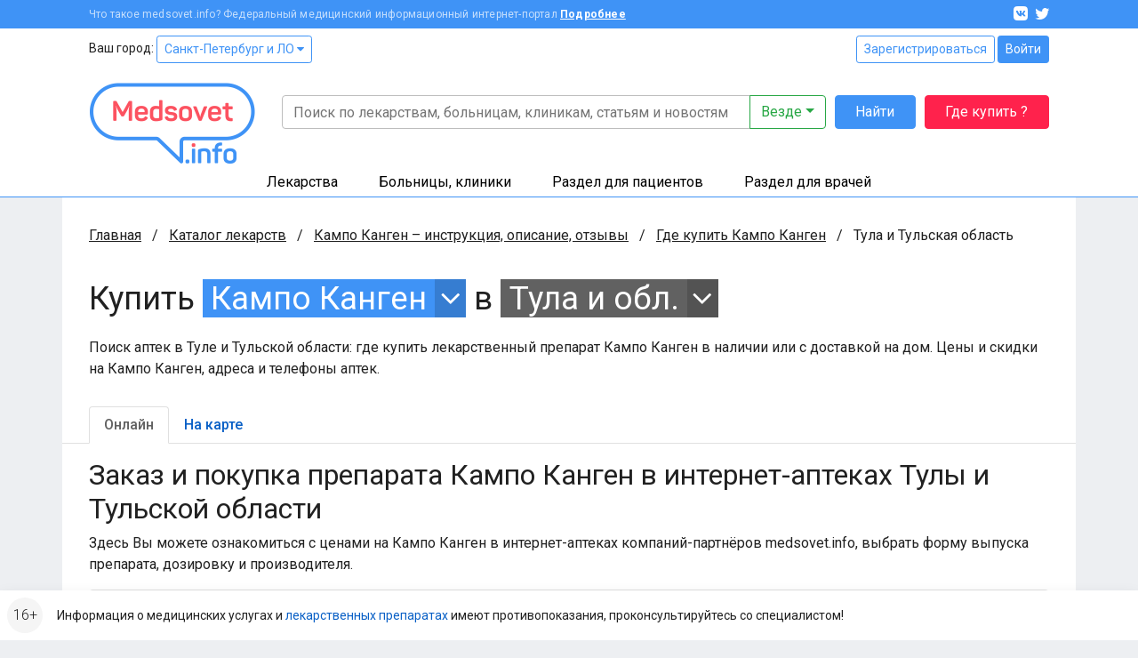

--- FILE ---
content_type: text/html; charset=UTF-8
request_url: https://www.medsovet.info/tula/herb-buy/33192
body_size: 12739
content:
<!DOCTYPE html>
<html lang="ru">
<head>
	<meta charset="utf-8">
	<meta http-equiv="X-UA-Compatible" content="IE=edge">
	<meta name="viewport" content="width=device-width, initial-scale=1, shrink-to-fit=no">
	<meta name="csrf-token" id="csrf" content="MyN1CIBL1gceRuAIfk0EPotIegRlOHcmhtN0szPP">
	<meta name="theme-color" content="#3f93f6">
	<title>Где купить Кампо Канген в аптеках Тулы и Тульской области в интернете онлайн, цена</title>
	<meta property="og:title" content="Где купить Кампо Канген в аптеках Тулы и Тульской области в интернете онлайн, цена">
			<meta name="description" content="Поиск аптек в Туле и Тульской области: где купить лекарственный препарат Кампо Канген в наличии или с доставкой на дом. Цены и скидки на Кампо Канген, адреса и телефоны аптек.">
		<meta property="og:description" content="Поиск аптек в Туле и Тульской области: где купить лекарственный препарат Кампо Канген в наличии или с доставкой на дом. Цены и скидки на Кампо Канген, адреса и телефоны аптек.">
		<meta property="og:image" content="https://clinics.medsovet.info/img/logo.png">
			<meta property="og:url" content="https://www.medsovet.info/tula/herb-buy/33192">
		<meta property="og:type" content="website">
	<meta property="og:site_name" content="Medsovet.info" />
	<meta property="og:locale" content="ru_RU" />
			
	<link rel="preconnect" href="https://mdapp.ru">
	<link rel="preconnect" href="https://www.googletagmanager.com">
	<link rel="preconnect" href="https://www.google-analytics.com">
	<link rel="preconnect" href="https://yastatic.net">
	<link rel="preconnect" href="https://mc.yandex.ru">
	<link rel="preconnect" href="https://an.yandex.ru">
	<link rel="preconnect" href="https://avatars.mds.yandex.net">
    <link rel="preconnect" href="https://fonts.googleapis.com">
    <link rel="preconnect" href="https://fonts.gstatic.com" crossorigin>

	<link rel="icon" type="image/png" href="https://clinics.medsovet.info/storage/favicon-16.png" sizes="16x16">
	<link rel="icon" type="image/png" href="https://clinics.medsovet.info/storage/favicon-32.png" sizes="32x32">
	<link rel="icon" type="image/png" href="https://clinics.medsovet.info/storage/favicon-96.png" sizes="96x96">
	<link rel="icon" type="image/png" href="https://clinics.medsovet.info/storage/favicon-128.png" sizes="128x128">
	<link rel="icon" type="image/png" href="https://clinics.medsovet.info/storage/favicon-192.png" sizes="192x192">
	<link rel="icon" href="https://clinics.medsovet.info/favicon.svg" type="image/svg+xml">

	<link rel="manifest" href="https://www.medsovet.info/manifest.json">

    <link href="https://fonts.googleapis.com/css2?family=Roboto:wght@300;400;500;700&display=swap" rel="stylesheet">
    <link href="https://clinics.medsovet.info/css/app.css?h=faba7b3f1f" rel="stylesheet">
    <link href="https://clinics.medsovet.info/css/app.sm.css?h=bcc1e1250b" rel="stylesheet" media="screen and (min-width: 576px)">
    <link href="https://clinics.medsovet.info/css/app.md.css?h=1fbf3d8347" rel="stylesheet" media="screen and (min-width: 768px)">
    <link href="https://clinics.medsovet.info/css/app.lg.css?h=3289d5ae62" rel="stylesheet" media="screen and (min-width: 992px)">
    <link href="https://clinics.medsovet.info/css/app.xl.css?h=194127782d" rel="stylesheet" media="screen and (min-width: 1200px)">
    <link href="https://clinics.medsovet.info/css/app.xxl.css?h=1233c86603" rel="stylesheet" media="screen and (min-width: 1400px)">
    <link href="https://clinics.medsovet.info/css/app.print.css?h=4c909ef824" rel="stylesheet" media="print">

    <link href="https://clinics.medsovet.info/css/vendor.css?h=f81ceaa940" rel="stylesheet" media="all">
	
	

    
</head>
	<body class="body">
	
	
			<script async src="https://www.googletagmanager.com/gtag/js?id=UA-35951298-1"></script>
<script>
	window.dataLayer = window.dataLayer || [];
	function gtag(){dataLayer.push(arguments);}
	gtag('js', new Date());

    
	gtag('config', 'UA-35951298-1', {"region":2});
    </script>


<script type="text/javascript" >
	window.dataLayer = window.dataLayer || [];
    (function(m,e,t,r,i,k,a){m[i]=m[i]||function(){(m[i].a=m[i].a||[]).push(arguments)};m[i].l=1*new Date();k=e.createElement(t),a=e.getElementsByTagName(t)[0],k.async=1,k.src=r,a.parentNode.insertBefore(k,a)})(window, document, "script", "https://mc.yandex.ru/metrika/tag.js", "ym");ym(8134843, "init", {"clickmap":true,"trackLinks":true,"accurateTrackBounce":true,"ecommerce":true,"params":{"geo":1480},"userParams":[]});
</script>
<noscript><div><img src="https://mc.yandex.ru/watch/8134843" style="position:absolute; left:-9999px;" alt="" /></div></noscript>

	
	
                        


	

    <div class="mheader">
    <div class="mheader__top container">
        <div class="mheader__inner">
            <div class="mheader__logo">
                <a href="https://www.medsovet.info">
                    <svg viewBox="0 0 130 16" width="130" height="16">
                        <path id="logo" d="M13.5.6c.5 0 .7.2.7.7V15c0 .5-.2.7-.7.7h-1.1c-.5 0-.7-.2-.7-.7V8.5c0-1.3.2-2.7.5-4.2H12c-.4 1.2-1 2.5-1.7 3.9l-2.1 3.7c-.2.3-.5.5-.8.5h-.7c-.4 0-.6-.1-.8-.5L3.8 8.1C3.1 7 2.6 5.7 2.2 4.3H2c.3 1.4.4 2.9.4 4.2V15c0 .5-.2.7-.7.7h-1c-.5 0-.7-.2-.7-.7V1.4C0 .9.2.7.7.7h.9c.6 0 .8.1 1 .6L7 9.2l4.4-7.9c.3-.5.4-.6 1-.6h1.1zM16.4 9c0-3 1.7-4.6 4.9-4.6s4.9 1.8 4.9 4.4v1.3c0 .6-.3.9-1 .9h-6.4v.8c0 1.4.9 2.1 2.4 2.1 1.2 0 2-.4 2.5-1.1.3-.5.6-.5 1.1-.3l.7.4c.5.2.6.6.3 1.1-.8 1.4-2.3 2-4.6 2-3.3 0-4.9-1.8-4.9-4.5V9zm7.3-.4c0-1.4-.8-2.2-2.4-2.2-1.6 0-2.5.8-2.5 2.2v.5h4.9v-.5zm4.1.2c0-2.9 1.5-4.4 4.4-4.4.7 0 1.5.1 2.5.3v-4c0-.5.1-.7.6-.7h1.2c.5 0 .7.2.7.7v13.5c0 .7-.2.9-.8 1.2-1.2.4-2.5.7-4 .7-3.1 0-4.6-1.4-4.6-4.3v-3zm6.9-1.9c-.8-.2-1.5-.3-2.1-.3-1.6 0-2.4.7-2.4 2.2v2.8c0 1.4.8 2.1 2.4 2.1.7 0 1.4-.1 1.9-.2.1 0 .2-.1.2-.2V6.9zm9.1-2.5c2.3 0 3.8.8 4.5 2.3.2.4.1.7-.3 1L47 8c-.5.2-.6.1-.9-.3-.4-.7-1.1-1.1-2.3-1.1-1.3 0-2 .4-2 1.1 0 .9.6 1.1 2.5 1.3 2.9.3 4.3 1 4.3 3.4 0 2.1-1.6 3.5-4.6 3.5-2.5 0-4.1-.8-4.7-2.6-.2-.4 0-.7.4-.9l1-.3c.4-.2.7-.1.9.4.3.8 1.1 1.2 2.4 1.2 1.5 0 2.2-.4 2.2-1.2 0-.9-.7-1.2-2.5-1.4-1-.1-1.6-.2-2.4-.5-.4-.1-.7-.3-1-.6-.5-.4-.9-1.3-.9-2.3 0-2 1.5-3.3 4.4-3.3zm6.1 4.2c0-2.6 1.8-4.2 4.9-4.2 3.1 0 4.9 1.6 4.9 4.2v3.1c0 2.6-1.8 4.2-4.9 4.2-3.1 0-4.9-1.6-4.9-4.2V8.6zm7.3 0c0-1.3-.9-2-2.4-2s-2.4.7-2.4 2v3.1c0 1.3.9 2 2.4 2s2.4-.7 2.4-2V8.6zm13.1-3.9c.7 0 .8.1.5.7L67 15.1c-.1.4-.4.6-.9.6h-.7c-.4 0-.7-.2-.9-.6l-3.9-9.6c-.2-.6-.1-.8.5-.8h.9c.8 0 1 .1 1.2.7l2 5.1c.3.8.5 1.7.6 2.1v.2h.1s.3-1.3.6-2.2l1.9-5.1c.2-.5.4-.7 1.2-.7h.7zM71.7 9c0-3 1.7-4.6 4.9-4.6s4.9 1.8 4.9 4.4v1.3c0 .6-.3.9-1 .9h-6.4v.8c0 1.4.9 2.1 2.4 2.1 1.2 0 2-.4 2.5-1.1.3-.5.6-.5 1.1-.3l.7.4c.5.2.6.6.3 1.1-.8 1.4-2.3 2-4.6 2-3.3 0-4.9-1.8-4.9-4.5V9zm7.3-.4c0-1.4-.8-2.2-2.4-2.2-1.6 0-2.5.8-2.5 2.2v.5H79v-.5zm7.2-6.4c.5 0 .7.1.7.6v1.9h2.4c.5 0 .7.1.7.6v1c0 .5-.2.7-.7.7h-2.4v4.3c0 1 .2 1.7.5 2 .3.3 1 .5 1.9.5.5 0 .7.1.7.7v1c0 .5-.2.7-.7.7-1.8.1-3-.3-3.7-.9-.7-.7-1.1-1.9-1.1-3.7V7H83c-.5 0-.6-.2-.6-.7v-1c0-.5.1-.6.6-.6h1.5V2.8c0-.5.2-.6.7-.6h1zm6.6 10.7c1 0 1.4.3 1.4 1.4v.2c0 1-.3 1.4-1.4 1.4h-.1c-1 0-1.4-.3-1.4-1.4v-.2c0-1 .3-1.4 1.4-1.4h.1zM97.7.6c1 0 1.3.3 1.3 1.3v.2c0 1-.3 1.3-1.3 1.3h-.1c-1 0-1.3-.3-1.3-1.3v-.2c0-1 .3-1.3 1.3-1.3h.1zm.5 4.1c.5 0 .7.1.7.6V15c0 .5-.2.7-.7.7H97c-.5 0-.6-.2-.6-.7V5.3c0-.5.1-.6.6-.6h1.2zm8-.3c3 0 4.4 1.5 4.4 4.3V15c0 .5-.2.7-.7.7h-1.2c-.5 0-.6-.2-.6-.7V8.7c0-1.4-.8-2.1-2.3-2.1-.7 0-1.4.1-2 .3-.1 0-.1.1-.1.2V15c0 .5-.1.7-.6.7h-1.2c-.5 0-.7-.2-.7-.7V6.3c0-.7.1-.9.8-1.2 1.3-.5 2.6-.7 4.2-.7zM118.7 0c.5 0 .7.2.7.7v.9c0 .5-.2.7-.7.7-1.8 0-2.4.6-2.4 2.2v.2h2.4c.5 0 .6.1.6.6v1c0 .5-.1.7-.6.7h-2.4v8c0 .5-.1.7-.7.7h-1.1c-.5 0-.7-.2-.7-.7V7h-1.3c-.5 0-.6-.2-.6-.7v-1c0-.5.1-.6.6-.6h1.3v-.2c0-2.9 1.5-4.4 4.6-4.5h.3zm1.6 8.6c0-2.6 1.8-4.2 4.9-4.2 3.1 0 4.9 1.6 4.9 4.2v3.1c0 2.6-1.8 4.2-4.9 4.2-3.1 0-4.9-1.6-4.9-4.2V8.6zm7.2 0c0-1.3-.9-2-2.4-2s-2.4.7-2.4 2v3.1c0 1.3.9 2 2.4 2s2.4-.7 2.4-2V8.6z"/>
                    </svg>
                </a>
            </div>
            <div class="mheader__category"></div>
            <div class="mheader__burger">
                
                <button  data-toggle="modal" data-target="#mobile_nav"><i></i></button>
            </div>
        </div>
    </div>
    <div class="header-mobile-search container">
        <form autocomplete="off" action="https://www.medsovet.info/globalsearch" method="get" id="mobile_search" enctype="text/plain">
            <input type="search" name="query" class="header-mobile-search_input" placeholder="Поиск по сайту" value="" id="mobileSearchFocus">
            <button type="submit"></button>
        </form>

    </div>
    <div class="header-mobile-search_result"></div>

</div>

<div class="modal fade right" tabindex="-1" role="dialog" aria-hidden="true" id="mobile_nav">
	<div class="modal-dialog" role="document">
		<div class="modal-content rounded-0 border-0">
			<div class="modal-header align-items-center">
				<a href="//www.medsovet.info"><div class="mlogo m-0"></div></a>
				<button type="button" class="close p-2" data-dismiss="modal" aria-label="Close">
					<i class="icon icon-x icon-x1"></i>
				</button>
			</div>
			<div class="modal-header">
				<div class="flex-grow-1">
											<div class="form-row">
							<div class="col"><a href="https://www.medsovet.info/login" class="btn btn-outline-blue btn-sm btn-block">Войти</a></div>
							<div class="col"><a href="https://www.medsovet.info/registration" class="btn btn-outline-blue btn-sm btn-block">Регистрация</a></div>
						</div>
														</div>
			</div>
			<div class="modal-body">

				<ul class="nav-tree mb-3" role="navigation">
					<li>
						<a href="#mob_hn_herb" class="nav-tree__collapse collapsed" role="button" data-toggle="collapse" aria-expanded="false" aria-controls="mob_hn_herb">Лекарства</a>
						<ul class="collapse" id="mob_hn_herb">
							<li><a class="nav-tree__link" href="https://www.medsovet.info/herb_list" rel="nofollow">Поиск лекарств</a></li>
							<li><a class="nav-tree__link" href="https://www.medsovet.info/spb/herb-buy">Купить лекарства</a></li>
							<li><a class="nav-tree__link" href="https://www.medsovet.info/herb_list/biologicheski-aktivnyye-dobavki">Бады</a></li>
							<li><a class="nav-tree__link" href="https://www.medsovet.info/herb_list/fitopreparaty">Фитопрепараты</a></li>
							<li><a class="nav-tree__link" href="https://www.medsovet.info/herb_list/other-items">Прочие товары</a></li>
						</ul>
					</li>
					<li>
						<a href="#mob_hn_clinics" class="nav-tree__collapse collapsed" role="button" data-toggle="collapse" aria-expanded="false" aria-controls="mob_hn_clinics">Больницы, клиники</a>
						<ul class="collapse" id="mob_hn_clinics">
							<li><a class="nav-tree__link" href="https://clinics.medsovet.info/spb" rel="nofollow">Главная страница раздела</a></li>
							<li><a class="nav-tree__link" href="https://clinics.medsovet.info">Все регионы</a></li>
							<li><a class="nav-tree__link" href="https://clinics.medsovet.info/akcii-klinik">Акции клиник</a></li>
							<li><a class="nav-tree__link" rel="nofollow" href="https://clinics.medsovet.info/spb/map">Клиники на карте</a></li>
							<li><a class="nav-tree__link" href="https://www.medsovet.info/3d">3D-туры</a></li>
							
						</ul>
					</li>
					<li>
						<a class="nav-tree__collapse collapsed" href="#mob_hn_patients" role="button" data-toggle="collapse" aria-expanded="false" aria-controls="mob_hn_patients">Раздел для пациентов</a>
						<ul class="collapse" id="mob_hn_patients">
							<li><a class="nav-tree__link" href="https://www.medsovet.info/patientspage" rel="nofollow">Главная страница раздела</a></li>
							<li><a class="nav-tree__link" href="https://www.medsovet.info/doctor_list">Врачи</a></li>
							<li><a class="nav-tree__link" href="https://www.medsovet.info/forum/board_159">Консультации</a></li>
							<li><a class="nav-tree__link" href="https://www.medsovet.info/sickness_list">Болезни</a></li>
							<li><a class="nav-tree__link" href="https://www.medsovet.info/news">Новости</a></li>
							<li><a class="nav-tree__link" href="https://www.medsovet.info/articles">Статьи</a></li>
							<li><a class="nav-tree__link" href="https://www.medsovet.info/forum">Форум</a></li>
						</ul>
					</li>
					<li>
						<a class="nav-tree__collapse collapsed" href="#mob_hn_doc" role="button" data-toggle="collapse" aria-expanded="false" aria-controls="mob_hn_doc">Раздел для врачей</a>
						<ul class="collapse" id="mob_hn_doc">
							<li><a class="nav-tree__link" href="https://www.medsovet.info/doctorspage" rel="nofollow">Главная страница раздела</a></li>
							<li><a class="nav-tree__link" href="https://www.medsovet.info/obuchenie">Обучение</a></li>
							<li><a class="nav-tree__link" href="https://www.medsovet.info/conference">Календарь конференций</a></li>
							<li><a class="nav-tree__link" href="https://www.medsovet.info/auth/login" rel="nofollow">Личный кабинет</a></li>
							<li><a class="nav-tree__link" href="https://www.medsovet.info/herb_list" rel="nofollow">Лекарства и МНН</a></li>
							<li><a class="nav-tree__link" href="https://www.medsovet.info/sickness_list" rel="nofollow">МКБ-10</a></li>
							<li><a class="nav-tree__link" href="https://www.medsovet.info/news/doctors" title="Новости для врачей">Новости</a></li>
							<li><a class="nav-tree__link" href="https://www.medsovet.info/articles/doctors" title="Статьи для врачей">Статьи</a></li>
							<li><a class="nav-tree__link" href="https://www.medsovet.info/rabota">Работа</a></li>
							<li><a class="nav-tree__link" href="https://www.medsovet.info/association_list">Ассоциации</a></li>
							<li><a class="nav-tree__link" href="https://www.medsovet.info/forum/board_65575" rel="nofollow">Закрытый форум</a></li>
						</ul>
					</li>
						
				</ul>

				<div class="alert alert-light small"> Информация о медицинских услугах и <a href="https://www.medsovet.info/herb_list" rel="nofollow">лекарственных препаратах</a> имеют <a href="https://www.medsovet.info/herb_list" rel="nofollow">противопоказания, проконсультируйтесь со специалистом!</a> </div>

				<div class="p-3 text-white bg-pink rounded d-flex flex-column justify-content-center">
					
					
					
					
					<b class="text-uppercase text-center pb-2">ГДЕ КУПИТЬ ЛЕКАРСТВО?</b>
					<a href="https://www.medsovet.info/herb-buy" class="btn btn-outline-while"
					   onclick="yaCounter8134843.params({ btn: { header_herb_buy:'mob'}})">Узнать подробнее</a>

				</div>

			</div>
		</div>
	</div>
	
</div><div class="modal fade" tabindex="-1" role="dialog" aria-hidden="true" id="mobileSearch">
	<div class="modal-dialog" role="document">
		<div class="modal-content rounded-0 border-0">
            <div class="modal-header align-items-center">
                <span class="modal-title font-weight-bold text-uppercase h5">Поиск по сайту</span>
                <button type="button" class="close p-2" data-dismiss="modal" aria-label="Close">
                    <i class="icon icon-x icon-x1"></i>
                </button>
            </div>
            <form autocomplete="off" action="https://www.medsovet.info/globalsearch" method="get" enctype="text/plain" class="modal-header position-sticky bg-white" style="top: 0; z-index: 1">
                <input type="hidden" name="_token" value="MyN1CIBL1gceRuAIfk0EPotIegRlOHcmhtN0szPP">                <input type="search" name="query" class="form-control" placeholder="Поиск по сайту" id="mobileSearchInput">
            </form>
			<div class="modal-body mobile-search-result"></div>
		</div>
	</div>
</div>
<header class="header">
    <div class="topbar">
        <div class="container">
            <div class="topbar__inn">
                <div class="topbar__text">
                    <span>Что такое medsovet.info? Федеральный медицинский информационный интернет-портал</span> <a href="https://www.medsovet.info/about">Подробнее</a>
                </div>
                <div class="topbar__soc">
                    <a href="https://vk.com/medsovet"><i class="icon-vk"></i></a>
                    
                    <a href="https://instagram.com/Medsovet.info"><i class="icon-twitter"></i></a>
                </div>
            </div>
        </div>
    </div>
    <div class="header__inn">
        <div class="container header__top--container">
            <div class="header__top row">
                <div class="col">
                    Ваш город: <a class="btn btn-sm btn-outline-primary" id="change_city" href="#">Санкт-Петербург и ЛО
 <i class="fa fa-caret-down"></i></a>
                </div>
                <div class="col-auto">
                    						<div class="">
							<a href="https://www.medsovet.info/registration" class="btn btn-sm btn-outline-primary">Зарегистрироваться</a>
							<a href="https://www.medsovet.info/login" class="btn btn-sm btn-primary">Войти</a>
						</div>

                                    </div>
            </div>
            <div class="header__bottom">
                <div class="header__logo">
                    <a href="https://www.medsovet.info">
                        <div class="logo"> <img src="https://clinics.medsovet.info/img/logo.png"> </div>
                    </a>
                </div>
                <div class="header__main">
                    <div class="header__search" id="global-search">
                        <div class="header__search-input">
                            <form action="https://www.medsovet.info/globalsearch" method="get" class="position-relative" id="global_search" enctype="text/plain">
                                <div class="input-group">
                                    <input type="text" class="form-control" name="query" autocomplete="off" placeholder="Поиск по лекарствам, больницам, клиникам, статьям и новостям" value="">

                                    <div class="input-group-append">
                                        <button type="button" class="btn btn-outline-success dropdown-toggle" data-toggle="dropdown" aria-haspopup="true" aria-expanded="false">
                                            Везде
                                        </button>
                                        <div class="dropdown-menu dropdown-menu-right p-3">
                                            <div class="custom-controls-stacked">

                                                                                                    <div class="custom-control custom-radio">
                                                        <input type="radio" id="search_type_0" name="type" class="custom-control-input" value="0" checked>
                                                        <label class="custom-control-label" for="search_type_0">Везде</label>
                                                    </div>
                                                                                                    <div class="custom-control custom-radio">
                                                        <input type="radio" id="search_type_1" name="type" class="custom-control-input" value="1" >
                                                        <label class="custom-control-label" for="search_type_1">По мед. учреждениям</label>
                                                    </div>
                                                                                                    <div class="custom-control custom-radio">
                                                        <input type="radio" id="search_type_2" name="type" class="custom-control-input" value="2" >
                                                        <label class="custom-control-label" for="search_type_2">По МНН</label>
                                                    </div>
                                                                                                    <div class="custom-control custom-radio">
                                                        <input type="radio" id="search_type_3" name="type" class="custom-control-input" value="3" >
                                                        <label class="custom-control-label" for="search_type_3">По лекарствам</label>
                                                    </div>
                                                                                                    <div class="custom-control custom-radio">
                                                        <input type="radio" id="search_type_4" name="type" class="custom-control-input" value="4" >
                                                        <label class="custom-control-label" for="search_type_4">По новостям</label>
                                                    </div>
                                                                                                    <div class="custom-control custom-radio">
                                                        <input type="radio" id="search_type_5" name="type" class="custom-control-input" value="5" >
                                                        <label class="custom-control-label" for="search_type_5">По статьям</label>
                                                    </div>
                                                                                                    <div class="custom-control custom-radio">
                                                        <input type="radio" id="search_type_6" name="type" class="custom-control-input" value="6" >
                                                        <label class="custom-control-label" for="search_type_6">По болезням</label>
                                                    </div>
                                                                                                    <div class="custom-control custom-radio">
                                                        <input type="radio" id="search_type_7" name="type" class="custom-control-input" value="7" >
                                                        <label class="custom-control-label" for="search_type_7">По врачам</label>
                                                    </div>
                                                                                                    <div class="custom-control custom-radio">
                                                        <input type="radio" id="search_type_9" name="type" class="custom-control-input" value="9" >
                                                        <label class="custom-control-label" for="search_type_9">По форуму</label>
                                                    </div>
                                                                                            </div>
                                        </div>
                                    </div>
                                </div>
                                <div class="position-relative">
                                    <div class="header__search-result shadow">

                                    </div>
                                </div>
                            </form>
                        </div>
                        <div class="header__search-btn">
                            <button class="btn btn-primary" type="submit" form="global_search">Найти</button>
                        </div>
                        <div class="header__search-btn hidden-md">
                            
                               
                                
                            <a href="https://www.medsovet.info/herb-buy" onclick="yaCounter8134843.params({ btn: { header_herb_buy:'mob'}})" class="btn btn-red">Где купить ?</a>
                        </div>
                    </div>
                    
                </div>
            </div>
        </div>
        <div class="header__catalog">
            <div class="catalog">
                <div class="container">
                    <ul>
                        <li class="catalog__herb" data="ms-herb">
                            <div data="herb" class="catalog__block">
                                <a href="https://www.medsovet.info/herb_list">Лекарства</a>
                            </div>
                            <div class="catalog__sub">
                                <div class="catalog__sub-inn">
                                    <div class="row">
                                        <div class="catalog__dib col-12 col-xl-6">
                                            <ul class="catalog__listill">
                                                <li>
                                                    <a href="https://www.medsovet.info/herb_list" rel="nofollow">
                                                        <div class="catalog__listill-icon"> <span class="picon picon-pills"></span> </div>
                                                        <div class="catalog__listill-text">Поиск по лекарствам</div>
                                                    </a>
                                                </li>
                                                <li>
                                                    <a href="https://www.medsovet.info/herb_list#mnn">
                                                        <div class="catalog__listill-icon"> <span class="picon picon-loupe"></span> </div>
                                                        <div class="catalog__listill-text">Поиск по МНН</div>
                                                    </a>
                                                </li>
                                                <li>
                                                    <a href="https://www.medsovet.info/spb/herb-buy" rel="nofollow">
                                                        <div class="catalog__listill-icon"> <span class="picon picon-location"></span> </div>
                                                        <div class="catalog__listill-text">Найти аптеку</div>
                                                    </a>
                                                </li>
                                            </ul>
                                        </div>
                                        <div class="col-12 col-xl-6">
                                            <div class="catalog__list">
                                                <ul>
                                                    <li><a href="https://www.medsovet.info/herb_list" rel="nofollow">Главная страница раздела</a></li>
                                                    <li><a href="https://www.medsovet.info/herb_list" rel="nofollow">Мед. оборудование</a></li>
                                                    <li><a href="https://www.medsovet.info/herb_list/biologicheski-aktivnyye-dobavki">Бады</a></li>
                                                </ul>
                                                <ul>
                                                    <li><a href="https://www.medsovet.info/herb_list/fitopreparaty">Фитопрепараты</a></li>
                                                    <li><a href="https://www.medsovet.info/herb_list/other-items">Прочие товары</a></li>
                                                </ul>
                                            </div>
                                        </div>
                                    </div>
                                </div>
                            </div>
                        </li>
                        <li class="catalog__hosp " data="ms-hosp">
                            <div data="hosp" class="catalog__block"><a href="https://clinics.medsovet.info/spb">Больницы, клиники</a> </div>
                            <div class="catalog__sub">
                                <div class="catalog__sub-inn">
                                    <div class="row">
                                        <div class="catalog__dib col-12 col-xl-6">
                                            <ul class="catalog__listill">
                                                <li>
                                                    <a href="https://www.medsovet.info/stock">
                                                        <div class="catalog__listill-icon"> <span class="picon picon-gift"></span> </div>
                                                        <div class="catalog__listill-text">Акции клиник</div>
                                                    </a>
                                                </li>
                                                <li>
                                                    <a href="https://clinics.medsovet.info/spb/map" rel="nofollow">
                                                        <div class="catalog__listill-icon"> <span class="picon picon-location"></span> </div>
                                                        <div class="catalog__listill-text">Клиники на карте</div>
                                                    </a>
                                                </li>
                                                <li>
                                                    <a href="https://www.medsovet.info/3d">
                                                        <div class="catalog__listill-icon"> <span class="picon picon-d360"></span> </div>
                                                        <div class="catalog__listill-text">3D-туры</div>
                                                    </a>
                                                </li>
                                            </ul>
                                        </div>
                                        <div class="col-12 col-xl-6">
                                            <div class="catalog__list">
                                                <ul>
                                                    <li><a href="https://clinics.medsovet.info/spb" rel="nofollow">Главная страница раздела</a></li>
                                                    <li><a href="https://clinics.medsovet.info/spb/rodilnye_doma">Родильные дома</a> </li>
                                                    <li><a href="https://clinics.medsovet.info/spb/zhenskie_konsultacii">Женские
                                                            консультации</a></li>
                                                </ul>
                                                <ul>
                                                    <li><a href="https://clinics.medsovet.info/spb/bolnicy">Больницы</a></li>
                                                    <li><a href="https://clinics.medsovet.info/spb/polikliniki">Поликлиники</a></li>
                                                    <li><a href="https://clinics.medsovet.info/spb/stomatologii">Стоматологии</a></li>
                                                </ul>
                                                <ul>
                                                    <li><a href="https://clinics.medsovet.info">Все регионы</a></li>
                                                    
                                                </ul>
                                            </div>
                                        </div>
                                    </div>
                                </div>
                            </div>
                        </li>
                        <li class="catalog__pati" data="ms-pati">
                            <div data="pati" class="catalog__block"><a href="https://www.medsovet.info/patientspage">Раздел для пациентов</a> </div>
                            <div class="catalog__sub">
                                <div class="catalog__sub-inn">
                                    <div class="row">
                                        <div class="catalog__dib col-12 col-xl-6">
                                            <ul class="catalog__listill">
                                                
                                                <li>
                                                    <a href="https://www.medsovet.info/doctor_list">
                                                        <div class="catalog__listill-icon"> <span class="picon picon-doctor"></span> </div>
                                                        <div class="catalog__listill-text">Врачи</div>
                                                    </a>
                                                </li>
                                                <li>
                                                    <a href="https://www.medsovet.info/forum/board_159">
                                                        <div class="catalog__listill-icon"> <span class="picon picon-comment"></span> </div>
                                                        <div class="catalog__listill-text">Консультации</div>
                                                    </a>
                                                </li>
                                            </ul>
                                        </div>
                                        <div class="col-12 col-xl-6">
                                            <div class="catalog__list">
                                                <ul>
                                                    <li><a href="https://www.medsovet.info/patientspage" rel="nofollow">Главная страница раздела</a></li>
                                                    <li><a href="https://www.medsovet.info/3d" rel="nofollow">3D туры</a></li>
                                                    <li><a href="https://www.medsovet.info/sickness_list">Болезни</a></li>
                                                </ul>
                                                <ul>
                                                    <li><a href="https://www.medsovet.info/news">Новости</a></li>
                                                    <li><a href="https://www.medsovet.info/articles">Статьи</a></li>
                                                    <li><a href="https://www.medsovet.info/forum">Форум</a></li>
                                                </ul>
                                                <ul>
                                                    <li><a href="https://clinics.medsovet.info/akcii-klinik" rel="nofollow">Акции</a></li>
                                                </ul>
                                            </div>
                                        </div>
                                    </div>
                                </div>
                            </div>
                        </li>
                        <li class="catalog__doct" data="ms-doct">
                            <div data="doct" class="catalog__block"><a href="https://www.medsovet.info/doctorspage">Раздел для врачей</a> </div>
                            <div class="catalog__sub">
                                <div class="catalog__sub-inn">
                                    <div class="row">
                                        <div class="catalog__dib col-12 col-xl-6">
                                            <ul class="catalog__listill">
                                                <li>
                                                    <a href="https://www.medsovet.info/obuchenie">
                                                        <div class="catalog__listill-icon"> <span class="picon picon-education"></span> </div>
                                                        <div class="catalog__listill-text">Обучение</div>
                                                    </a>
                                                </li>
                                                <li>
                                                    <a href="https://www.medsovet.info/conference">
                                                        <div class="catalog__listill-icon"> <span class="picon picon-calendar"></span> </div>
                                                        <div class="catalog__listill-text">Календарь конференций</div>
                                                    </a>
                                                </li>
                                                <li>
                                                    <a href="https://www.medsovet.info/auth/login" rel="nofollow">
                                                        <div class="catalog__listill-icon"> <span class="picon picon-in"></span> </div>
                                                        <div class="catalog__listill-text">Личный кабинет</div>
                                                    </a>
                                                </li>
                                            </ul>
                                        </div>
                                        <div class="col-12 col-xl-6">
                                            <div class="catalog__list">
                                                <ul>
                                                    <li><a href="https://www.medsovet.info/doctorspage" rel="nofollow">Главная страница раздела</a></li>
                                                    <li><a href="https://www.medsovet.info/herb_list" rel="nofollow">Лекарства и МНН</a></li>
                                                    <li><a href="https://www.medsovet.info/sickness_list" rel="nofollow">МКБ-10</a></li>
                                                </ul>
                                                <ul>
                                                    <li><a href="https://www.medsovet.info/news/doctors" title="Новости для врачей">Новости</a></li>
                                                    <li><a href="https://www.medsovet.info/articles/doctors" title="Статьи для врачей">Статьи</a></li>
                                                    <li><a href="https://www.medsovet.info/rabota">Работа</a></li>
                                                </ul>
                                                <ul>
                                                    <li><a href="https://www.medsovet.info/association_list">Ассоциации</a></li>
                                                    <li><a href="https://www.medsovet.info/forum/board_65575" rel="nofollow">Закрытый форум</a></li>
                                                </ul>
                                            </div>
                                        </div>
                                    </div>
                                </div>
                            </div>
                        </li>
                    </ul>
                </div>
            </div>
        </div>
    </div>
</header>
                    <div class="main">
            <div class="container bg-white">
                <div class="coll__content">
                        <div class="coll__content--left">
    
                <ul class="breadcrumbs" itemscope itemtype="http://schema.org/BreadcrumbList">
						<li class="breadcrumbs__item" itemprop="itemListElement" itemscope itemtype="http://schema.org/ListItem">
				<a href="https://www.medsovet.info" class="breadcrumbs__link" itemprop="item" title="Главная">Главная</a>
				<meta itemprop="name" content="Главная" />
				<meta itemprop="position" content="1" />
			</li>
								<li class="breadcrumbs__item" itemprop="itemListElement" itemscope itemtype="http://schema.org/ListItem">
				<a href="https://www.medsovet.info/herb_list" class="breadcrumbs__link" itemprop="item" title="Каталог лекарств">Каталог лекарств</a>
				<meta itemprop="name" content="Каталог лекарств" />
				<meta itemprop="position" content="2" />
			</li>
								<li class="breadcrumbs__item" itemprop="itemListElement" itemscope itemtype="http://schema.org/ListItem">
				<a href="https://www.medsovet.info/herb/33192" class="breadcrumbs__link" itemprop="item" title="Кампо Канген – инструкция, описание, отзывы">Кампо Канген – инструкция, описание, отзывы</a>
				<meta itemprop="name" content="Кампо Канген – инструкция, описание, отзывы" />
				<meta itemprop="position" content="3" />
			</li>
								<li class="breadcrumbs__item" itemprop="itemListElement" itemscope itemtype="http://schema.org/ListItem">
				<a href="https://www.medsovet.info/herb-buy/33192" class="breadcrumbs__link" itemprop="item" title="Где купить Кампо Канген">Где купить Кампо Канген</a>
				<meta itemprop="name" content="Где купить Кампо Канген" />
				<meta itemprop="position" content="4" />
			</li>
								<li class="breadcrumbs__item">
				<span class="breadcrumbs__current" title="Тула и Тульская область">Тула и Тульская область</span>
			</li>
			</ul>
    <div class="page-header">
        <h1 style="line-height: 1.5;" class="display-4">Купить <span class="d-inline bg-primary herb-buy-select-btn"
                                                                     role="button" data-toggle="modal"
                                                                     data-target="#modal_search_herb_buy">Кампо Канген<i></i></span>
            в <span class="d-inline bg-secondary herb-buy-select-btn" role="button" data-toggle="modal"
                    data-target="#modal_region_herb_buy" aria-haspopup="true" aria-expanded="false">Тула и обл.<i></i></span>
        </h1>
        <p class="d-none d-sm-block">Поиск аптек в Туле и Тульской области: где купить лекарственный препарат Кампо Канген в наличии или с доставкой на дом. Цены и скидки на Кампо Канген, адреса и телефоны аптек.</p>
    </div>

    <div class="modal fade" id="modal_search_herb_buy" tabindex="-1" role="dialog" aria-hidden="true">
        <div class="modal-dialog modal-dialog-scrollable" role="document">
            <div class="modal-content position-relative">
                <div class="modal-header align-items-center">
                    <h5 class="modal-title font-weight-normal" id="exampleModalLabel">Поиск лекарств</h5>
                    <button type="button" class="close" data-dismiss="modal" aria-label="Close">
                        <span class="btn-close"></span>
                    </button>
                </div>
                <div class="modal-body p-0">
                    <form onsubmit="return false" class="list-group list-group-flush"
                          action="https://www.medsovet.info/herb-buy/search_herb">
                        <div class="list-group-item position-sticky" style="top: 0; z-index: 1">
                            <input type="search" name="query" class="form-control" autocomplete="off"
                                   id="input_search_herb"
                                   placeholder="Введите название лекарства...">
                        </div>
                        <div class="list-group-item text-center" id="input_search_herb_spinner" style="display: none">
                            <div class="spinner-border text-primary" role="status"></div>
                        </div>
                    </form>
                </div>
            </div>
        </div>
    </div>

    <div class="modal fade" id="modal_region_herb_buy" tabindex="-1" role="dialog" aria-hidden="true">
        <div class="modal-dialog modal-dialog-scrollable" role="document">
            <div class="modal-content position-relative">
                <div class="modal-header align-items-center">
                    <h5 class="modal-title font-weight-normal" id="exampleModalLabel">Выбор региона</h5>
                    <button type="button" class="close" data-dismiss="modal" aria-label="Close">
                        <span class="btn-close"></span>
                    </button>
                </div>
                <div class="modal-body p-0">
                    <div class="list-group list-group-flush">
                                                                                    <a class="list-group-item list-group-item-action"
                                   href="https://www.medsovet.info/msk/herb-buy/33192">Москва и МО
</a>
                                                                                                                <a class="list-group-item list-group-item-action"
                                   href="https://www.medsovet.info/spb/herb-buy/33192">Санкт-Петербург и ЛО
</a>
                                                                                                                <a class="list-group-item list-group-item-action"
                                   href="https://www.medsovet.info/maykop/herb-buy/33192">Адыгея
</a>
                                                                                                                <a class="list-group-item list-group-item-action"
                                   href="https://www.medsovet.info/gorno-altaysk/herb-buy/33192">Алтай
</a>
                                                                                                                <a class="list-group-item list-group-item-action"
                                   href="https://www.medsovet.info/blagoveschensk/herb-buy/33192">Амурская область
</a>
                                                                                                                <a class="list-group-item list-group-item-action"
                                   href="https://www.medsovet.info/arhangelsk/herb-buy/33192">Архангельск и обл.
</a>
                                                                                                                <a class="list-group-item list-group-item-action"
                                   href="https://www.medsovet.info/astrahan/herb-buy/33192">Астрахань и обл.
</a>
                                                                                                                <a class="list-group-item list-group-item-action"
                                   href="https://www.medsovet.info/barnaul/herb-buy/33192">Барнаул и Алтайский край
</a>
                                                                                                                <a class="list-group-item list-group-item-action"
                                   href="https://www.medsovet.info/belgorod/herb-buy/33192">Белгород и обл.
</a>
                                                                                                                <a class="list-group-item list-group-item-action"
                                   href="https://www.medsovet.info/bryansk/herb-buy/33192">Брянск и  обл.
</a>
                                                                                                                <a class="list-group-item list-group-item-action"
                                   href="https://www.medsovet.info/ulan-ude/herb-buy/33192">Бурятия
</a>
                                                                                                                <a class="list-group-item list-group-item-action"
                                   href="https://www.medsovet.info/vladivostok/herb-buy/33192">Владивосток и Приморский край
</a>
                                                                                                                <a class="list-group-item list-group-item-action"
                                   href="https://www.medsovet.info/vladimir/herb-buy/33192">Владимир и обл.
</a>
                                                                                                                <a class="list-group-item list-group-item-action"
                                   href="https://www.medsovet.info/volgograd/herb-buy/33192">Волгоград и обл.
</a>
                                                                                                                <a class="list-group-item list-group-item-action"
                                   href="https://www.medsovet.info/vologda/herb-buy/33192">Вологда и обл.</a>
                                                                                                                <a class="list-group-item list-group-item-action"
                                   href="https://www.medsovet.info/voronej/herb-buy/33192">Воронеж и обл.
</a>
                                                                                                                <a class="list-group-item list-group-item-action"
                                   href="https://www.medsovet.info/birobidjan/herb-buy/33192">Еврейская АО
</a>
                                                                                                                <a class="list-group-item list-group-item-action"
                                   href="https://www.medsovet.info/ekaterinburg/herb-buy/33192">Екатеринбург и обл.
</a>
                                                                                                                <a class="list-group-item list-group-item-action"
                                   href="https://www.medsovet.info/chita/herb-buy/33192">Забайкальский край
</a>
                                                                                                                <a class="list-group-item list-group-item-action"
                                   href="https://www.medsovet.info/ivanovo/herb-buy/33192">Иваново и обл.
</a>
                                                                                                                <a class="list-group-item list-group-item-action"
                                   href="https://www.medsovet.info/magas/herb-buy/33192">Ингушетия
</a>
                                                                                                                <a class="list-group-item list-group-item-action"
                                   href="https://www.medsovet.info/irkutsk/herb-buy/33192">Иркутск и обл.
</a>
                                                                                                                <a class="list-group-item list-group-item-action"
                                   href="https://www.medsovet.info/nalchik/herb-buy/33192">Кабардино-Балкария
</a>
                                                                                                                <a class="list-group-item list-group-item-action"
                                   href="https://www.medsovet.info/kazan/herb-buy/33192">Казань и Татарстан
</a>
                                                                                                                <a class="list-group-item list-group-item-action"
                                   href="https://www.medsovet.info/kaliningrad/herb-buy/33192">Калининград и обл.
</a>
                                                                                                                <a class="list-group-item list-group-item-action"
                                   href="https://www.medsovet.info/elista/herb-buy/33192">Калмыкия
</a>
                                                                                                                <a class="list-group-item list-group-item-action"
                                   href="https://www.medsovet.info/kaluga/herb-buy/33192">Калуга и обл.
</a>
                                                                                                                <a class="list-group-item list-group-item-action"
                                   href="https://www.medsovet.info/petropavlovsk-kamchatskiy/herb-buy/33192">Камчатский край
</a>
                                                                                                                <a class="list-group-item list-group-item-action"
                                   href="https://www.medsovet.info/cherkessk/herb-buy/33192">Карачаево-Черкессия
</a>
                                                                                                                <a class="list-group-item list-group-item-action"
                                   href="https://www.medsovet.info/kemerovo/herb-buy/33192">Кемерово и область
</a>
                                                                                                                <a class="list-group-item list-group-item-action"
                                   href="https://www.medsovet.info/kirov/herb-buy/33192">Киров и обл.
</a>
                                                                                                                <a class="list-group-item list-group-item-action"
                                   href="https://www.medsovet.info/kostroma/herb-buy/33192">Кострома и  обл.
</a>
                                                                                                                <a class="list-group-item list-group-item-action"
                                   href="https://www.medsovet.info/krasnodar/herb-buy/33192">Краснодарский край
</a>
                                                                                                                <a class="list-group-item list-group-item-action"
                                   href="https://www.medsovet.info/krasnoyarsk/herb-buy/33192">Красноярский край
</a>
                                                                                                                <a class="list-group-item list-group-item-action"
                                   href="https://www.medsovet.info/kurgan/herb-buy/33192">Курган и обл.
</a>
                                                                                                                <a class="list-group-item list-group-item-action"
                                   href="https://www.medsovet.info/kursk/herb-buy/33192">Курск и обл.
</a>
                                                                                                                <a class="list-group-item list-group-item-action"
                                   href="https://www.medsovet.info/lipetsk/herb-buy/33192">Липецк и обл.
</a>
                                                                                                                <a class="list-group-item list-group-item-action"
                                   href="https://www.medsovet.info/magadan/herb-buy/33192">Магадан и обл.
</a>
                                                                                                                <a class="list-group-item list-group-item-action"
                                   href="https://www.medsovet.info/yoshkar-ola/herb-buy/33192">Марий Эл
</a>
                                                                                                                <a class="list-group-item list-group-item-action"
                                   href="https://www.medsovet.info/murmansk/herb-buy/33192">Мурманск и обл.
</a>
                                                                                                                <a class="list-group-item list-group-item-action"
                                   href="https://www.medsovet.info/naryan-mar/herb-buy/33192">Ненецкий АО</a>
                                                                                                                <a class="list-group-item list-group-item-action"
                                   href="https://www.medsovet.info/nijniy-novgorod/herb-buy/33192">Нижний Новгород и обл.
</a>
                                                                                                                <a class="list-group-item list-group-item-action"
                                   href="https://www.medsovet.info/velikiy-novgorod/herb-buy/33192">Новгород и обл.
</a>
                                                                                                                <a class="list-group-item list-group-item-action"
                                   href="https://www.medsovet.info/novosibirsk/herb-buy/33192">Новосибирск и обл.
</a>
                                                                                                                <a class="list-group-item list-group-item-action"
                                   href="https://www.medsovet.info/omsk/herb-buy/33192">Омск и обл.
</a>
                                                                                                                <a class="list-group-item list-group-item-action"
                                   href="https://www.medsovet.info/orel/herb-buy/33192">Орел и обл.
</a>
                                                                                                                <a class="list-group-item list-group-item-action"
                                   href="https://www.medsovet.info/orenburg/herb-buy/33192">Оренбург и обл.
</a>
                                                                                                                <a class="list-group-item list-group-item-action"
                                   href="https://www.medsovet.info/penza/herb-buy/33192">Пенза и обл.
</a>
                                                                                                                <a class="list-group-item list-group-item-action"
                                   href="https://www.medsovet.info/perm/herb-buy/33192">Пермский край
</a>
                                                                                                                <a class="list-group-item list-group-item-action"
                                   href="https://www.medsovet.info/pskov/herb-buy/33192">Псков и обл.
</a>
                                                                                                                <a class="list-group-item list-group-item-action"
                                   href="https://www.medsovet.info/mahachkala/herb-buy/33192">Республика Дагестан
</a>
                                                                                                                <a class="list-group-item list-group-item-action"
                                   href="https://www.medsovet.info/petrozavodsk/herb-buy/33192">Республика Карелия
</a>
                                                                                                                <a class="list-group-item list-group-item-action"
                                   href="https://www.medsovet.info/syiktyivkar/herb-buy/33192">Республика Коми
</a>
                                                                                                                <a class="list-group-item list-group-item-action"
                                   href="https://www.medsovet.info/simferopol/herb-buy/33192">Республика Крым</a>
                                                                                                                <a class="list-group-item list-group-item-action"
                                   href="https://www.medsovet.info/saransk/herb-buy/33192">Республика Мордовия
</a>
                                                                                                                <a class="list-group-item list-group-item-action"
                                   href="https://www.medsovet.info/groznyiy/herb-buy/33192">Республика Чечня
</a>
                                                                                                                <a class="list-group-item list-group-item-action"
                                   href="https://www.medsovet.info/cheboksaryi/herb-buy/33192">Республика Чувашия
</a>
                                                                                                                <a class="list-group-item list-group-item-action"
                                   href="https://www.medsovet.info/rostov-na-donu/herb-buy/33192">Ростов-на-Дону и обл.
</a>
                                                                                                                <a class="list-group-item list-group-item-action"
                                   href="https://www.medsovet.info/ryazan/herb-buy/33192">Рязань и обл.
</a>
                                                                                                                <a class="list-group-item list-group-item-action"
                                   href="https://www.medsovet.info/samara/herb-buy/33192">Самара и обл.
</a>
                                                                                                                <a class="list-group-item list-group-item-action"
                                   href="https://www.medsovet.info/saratov/herb-buy/33192">Саратов и обл.
</a>
                                                                                                                <a class="list-group-item list-group-item-action"
                                   href="https://www.medsovet.info/yakutsk/herb-buy/33192">Саха (Якутия)
</a>
                                                                                                                <a class="list-group-item list-group-item-action"
                                   href="https://www.medsovet.info/yujno-sahalinsk/herb-buy/33192">Сахалин и обл.
</a>
                                                                                                                <a class="list-group-item list-group-item-action"
                                   href="https://www.medsovet.info/vladikavkaz/herb-buy/33192">Северная Осетия (Алания)
</a>
                                                                                                                <a class="list-group-item list-group-item-action"
                                   href="https://www.medsovet.info/smolensk/herb-buy/33192">Смоленск и обл.
</a>
                                                                                                                <a class="list-group-item list-group-item-action"
                                   href="https://www.medsovet.info/stavropol/herb-buy/33192">Ставропольский край
</a>
                                                                                                                <a class="list-group-item list-group-item-action"
                                   href="https://www.medsovet.info/tambov/herb-buy/33192">Тамбов и обл.
</a>
                                                                                                                <a class="list-group-item list-group-item-action"
                                   href="https://www.medsovet.info/tver/herb-buy/33192">Тверь и обл.
</a>
                                                                                                                <a class="list-group-item list-group-item-action"
                                   href="https://www.medsovet.info/tomsk/herb-buy/33192">Томск и обл.
</a>
                                                                                                                <b class="list-group-item text-pink">Тула и обл.
</b>
                                                                                                                <a class="list-group-item list-group-item-action"
                                   href="https://www.medsovet.info/kyizyil/herb-buy/33192">Тыва (Тува)
</a>
                                                                                                                <a class="list-group-item list-group-item-action"
                                   href="https://www.medsovet.info/tyumen/herb-buy/33192">Тюмень и обл.
</a>
                                                                                                                <a class="list-group-item list-group-item-action"
                                   href="https://www.medsovet.info/ijevsk/herb-buy/33192">Удмуртия и обл.
</a>
                                                                                                                <a class="list-group-item list-group-item-action"
                                   href="https://www.medsovet.info/ulyanovsk/herb-buy/33192">Ульяновск и обл.
</a>
                                                                                                                <a class="list-group-item list-group-item-action"
                                   href="https://www.medsovet.info/ufa/herb-buy/33192">Уфа и Башкортостан
</a>
                                                                                                                <a class="list-group-item list-group-item-action"
                                   href="https://www.medsovet.info/habarovsk/herb-buy/33192">Хабаровский край
</a>
                                                                                                                <a class="list-group-item list-group-item-action"
                                   href="https://www.medsovet.info/abakan/herb-buy/33192">Хакасия
</a>
                                                                                                                <a class="list-group-item list-group-item-action"
                                   href="https://www.medsovet.info/hantyi-mansiysk/herb-buy/33192">Ханты-Мансийск и ХМАО
</a>
                                                                                                                <a class="list-group-item list-group-item-action"
                                   href="https://www.medsovet.info/chelyabinsk/herb-buy/33192">Челябинск и обл.
</a>
                                                                                                                <a class="list-group-item list-group-item-action"
                                   href="https://www.medsovet.info/anadyir/herb-buy/33192">Чукотский АО
</a>
                                                                                                                <a class="list-group-item list-group-item-action"
                                   href="https://www.medsovet.info/salehard/herb-buy/33192">Ямало-Ненецкий АО
</a>
                                                                                                                <a class="list-group-item list-group-item-action"
                                   href="https://www.medsovet.info/yaroslavl/herb-buy/33192">Ярославль и обл.
</a>
                                                                        </div>
                </div>
            </div>
        </div>
    </div>


    <div class="container-out mb-3">
        <div class="container nav-tabs">
            <div class="nav text-center" style="font-weight: 500" role="tablist">
                <a class="nav-item nav-link flex-grow-1 flex-sm-grow-0 active" id="online-tab" data-toggle="tab"
                   href="#online" role="tab" aria-controls="online" aria-selected="true">Онлайн</a>
                <a class="nav-item nav-link flex-grow-1 flex-sm-grow-0" id="map-tab" data-toggle="tab" href="#map"
                   role="tab" aria-controls="map" aria-selected="false">На карте</a>
            </div>
        </div>
    </div>

    <div class="tab-content mb-5">
        <div class="tab-pane active" id="online" role="tabpanel" aria-labelledby="online-tab"
             >
                        <h2 class="font-weight-normal">Заказ и покупка <span
                        class="d-none d-sm-inline">препарата Кампо Канген</span> в
                интернет-аптеках <span
                        class="d-none d-sm-inline">Тулы и Тульской области</span></h2>

            <p class="d-none d-sm-block">Здесь Вы можете ознакомиться с ценами на Кампо Канген в интернет-аптеках
                компаний-партнёров medsovet.info, выбрать форму выпуска препарата, дозировку и производителя.</p>

            <div class="alert alert-light border border-light" style="line-height: 1.15">
                <i class="fa fa-info-circle" aria-hidden="true"></i>
                <small>Информация о цене и наличии обновляется ежедневно. Последнее
                    обновление: 26.01.2026 в 03:02 </small>
            </div>

                            <div class="alert border-light border text-center py-5 text-muted">
                    В текущем месяце предложений от интернет-аптек на данный препарат нет<br>
                    <a href="/tula/herb-buy/partners"
                       class="btn btn-outline-success rounded-pill mt-4"><i class="fa fa-check"></i> Покупка в
                        аптеках-партнёрах</a>
                </div>
                                        </div>
        <div class="tab-pane" id="map" role="tabpanel" aria-labelledby="map-tab">
            <h2 class="font-weight-normal text-center text-sm-left">Поиск аптек на карте<span
                        class="d-none d-sm-inline">, где купить препарат Кампо Канген в аптеках Тулы и Тульской области</span>
            </h2>
            <p class="d-none d-sm-block">На карте представлены ближайшие аптеки, где можно купить Кампо Канген.
                Возможен быстрый поиск ближайшей аптеки по району или метро. Также указаны адреса и телефоны аптек,
                отзывы об аптеках. Наличие лекарства Кампо Канген уточняйте в выбранной аптеке.</p>

            <div id="maps" class="container-out position-relative herb-buy-map">
                <div class="d-flex justify-content-center align-items-center position-absolute w-100 h-100"
                     style="z-index: 2; line-height: 1; opacity: 0.9; pointer-events: none">
                    <div class="bg-white p-2 rounded-circle shadow" id="map_preloader">
                        <div class="spinner-border text-primary" role="status">
                            <span class="sr-only">Loading...</span>
                        </div>
                    </div>
                </div>

            </div>
        </div>
    </div>



    
        <h4 class="font-weight-light  mb-3">С лекарством Кампо Канген также покупают</h4>

        <div class="row mb-5">
                            <div class="col-12 col-md-6">
                    <ul class="nav-tree">
                                                    <li>
                                <a href="https://www.medsovet.info/tula/herb-buy/1280"><b>Анексат</b>
                                    от 10 880 руб</a></li>
                                                    <li>
                                <a href="https://www.medsovet.info/tula/herb-buy/14539"><b>Тебантин®</b>
                                    от 930 руб</a></li>
                                                    <li>
                                <a href="https://www.medsovet.info/tula/herb-buy/33249"><b>Кардура® Нео</b>
                                    от 245 руб</a></li>
                                            </ul>
                </div>
                            <div class="col-12 col-md-6">
                    <ul class="nav-tree">
                                                    <li>
                                <a href="https://www.medsovet.info/tula/herb-buy/34874"><b>Сальбутамола сульфат</b>
                                    от 119 руб</a></li>
                                                    <li>
                                <a href="https://www.medsovet.info/tula/herb-buy/34960"><b>Силденафил ВЕРТЕКС</b>
                                    от 136 руб</a></li>
                                                    <li>
                                <a href="https://www.medsovet.info/tula/herb-buy/35898"><b>Экофуцин®</b>
                                    от 236 руб</a></li>
                                            </ul>
                </div>
                    </div>

    
    <div class="alert alert-danger small">
        <b>Интернет-портал www.medsovet.info не продаёт товары на сайте и не доставляет заказы на дом.</b><br>
        Данное предложение цены не является публичной офертой, определяемой положениями п.2 Статьи 437 ГК РФ. Информация
        на данной странице носит справочный характер.
    </div>

    <div class="alert alert-secondary small">
        <b>ПРИМЕЧАНИЕ</b><br>
		            У большинства пациентов имеется вопрос, где купить лекарство Кампо Канген в городе Туле и Тульской области дешево с доставкой. Решить эту задачу довольно непросто, как могло показаться в начале. В наше время можно найти всю нужную информацию о лекарствах, включая список медикаментов и цен. Используйте сервис medsovet.info, чтобы получить информацию об аптеках Вашего города и их ценовой политике.
На нашем веб-сайте Вы можете посмотреть стоимость Кампо Канген в интернет-аптеке, выбрав нужное лекарство и Ваш город. Став посетителем нашего веб-ресурса, Вам не нужно будет искать аптеки, мы собрали их, со всем их большим перечнем товаров!
<br><br>
                            Купить Кампо Канген в                 <a class="alert-link" href="https://www.medsovet.info/kursk/herb-buy/33192">Курске и Курской области</a>, 
                            <a class="alert-link" href="https://www.medsovet.info/msk/herb-buy/33192">Москве и Московской области</a>, 
                            <a class="alert-link" href="https://www.medsovet.info/ryazan/herb-buy/33192">Рязани и Рязанской области</a>
                        .
            </div>
    </div>                </div>
                                

                
                

                            </div>


            
                    </div>
        

                                                    
    <footer class="footer">
    <div class="container">
                <div class="footer__main row">
            <div class="col">
                <div class="footer__info">

                    

                    

                    <nav class="font-weight-bolder footer-nav mb-3">
                        <a href="https://www.medsovet.info/about/contacts" rel="nofollow">Контакты</a>
                        
                        <a href="https://www.medsovet.info/about/advertising" rel="nofollow">Реклама</a>
                        <a href="https://www.medsovet.info/about/pharmacy" rel="nofollow">Аптекам</a>
                        <a href="https://www.medsovet.info/about/clinics" rel="nofollow">Клиникам</a>
                        <a href="https://www.medsovet.info/about/conferences" rel="nofollow">Мероприятиям</a>
                        <a href="https://www.medsovet.info/about/farm" rel="nofollow">Для фармы</a>
                        
                        <a href="https://www.medsovet.info/about/help" rel="nofollow" class="current">Помощь</a>
                        <a href="https://www.medsovet.info/about/regulations" rel="nofollow">Правила</a>
                    </nav>

                    <nav class="footer-nav small">

                        <a href="https://www.medsovet.info/about/politika_konfidencialnosti" rel="nofollow">Политика конфиденциальности</a>
                        <a href="https://www.medsovet.info/about/sout" rel="nofollow">СОУТ</a>
                    </nav>

                    <div class="mb-5 footer-social my-5">
                        <a href="https://vk.com/medsovet" class="text-pink" target="_blank"><i class="icon-vk"></i></a>
                        
                        <a href="https://twitter.com/medsovet_info" class="text-pink" target="_blank"><i class="icon-twitter"></i></a>
                    </div>

                    <div class="text-white-50 small">
                        Федеральный медицинский портал <span class="text-nowrap">Medsovet.info &copy; 2005 - 2026</span>
                    </div>

                    



                </div>
            </div>
            
        </div>
        
    </div>
</footer>
<div class="position-sticky" style="bottom: 0; z-index: 11;">
        <div class="footer-alert shadow">
        <div class="footer-alert_text">
                            Информация о медицинских услугах и <a href="https://www.medsovet.info/herb_list" rel="nofollow">лекарственных препаратах</a> имеют противопоказания, проконсультируйтесь со специалистом!
                    </div>
    </div>
</div>
<div class="totop" title="В начало страницы">
    <i class="icon icon-arrow-up-short" aria-hidden="true"></i>
</div>
    <div class="modal" tabindex="-1" id="mainModalRegions">
        <div class="modal-dialog modal-dialog-scrollable">
            <div class="modal-content">
                <div class="modal-header">
                    <h5 class="modal-title">Выберите город</h5>
                    <button type="button" class="close" data-dismiss="modal" aria-label="Close">
                        <span aria-hidden="true">&times;</span>
                    </button>
                </div>
                <div class="modal-body p-0">
                    <div class="progress m-3"><div class="progress-bar progress-bar-striped progress-bar-animated" role="progressbar" style="width: 100%"></div></div>
                </div>
            </div>
        </div>
    </div>


	<script src="https://clinics.medsovet.info/js/lazyload.js?h=9956a83c1f"></script>	<script src="https://clinics.medsovet.info/js/axios.js?h=abf8c22edc"></script>	<script src="https://clinics.medsovet.info/js/jquery.js?h=0f4924b171"></script>	<script src="https://clinics.medsovet.info/js/jquery.fancybox.js?h=afaa2913d9"></script>	<script src="https://clinics.medsovet.info/js/bootbox.js?h=986da0e79c"></script>	<script src="https://clinics.medsovet.info/js/select2.js?h=cc82c1ec09"></script>	<script src="https://clinics.medsovet.info/js/ru.js?h=2f1dc9cb36"></script>	<script src="https://clinics.medsovet.info/js/nouislider.js?h=3e37dfa135"></script>	<script src="https://clinics.medsovet.info/js/slick.js?h=59440d9643"></script>	<script src="https://clinics.medsovet.info/js/sticky-kit.js?h=9c24a1ccb6"></script>	<script src="https://clinics.medsovet.info/js/breakpoints.js?h=13e94ba86f"></script>	<script src="https://clinics.medsovet.info/js/sharer.js?h=fd4faa93ad"></script>	<script>
        $.fn.select2.defaults.set('width', '100%');
        const withCredentials = true;
        bootbox.setDefaults({locale: "ru"});
        window.FileAPI = {staticPath: '/js/fileapi/', cors: withCredentials, withCredentials: withCredentials};
        $.ajaxSetup({
            xhrFields: {
                withCredentials: withCredentials
            },
            headers: {
                'X-Csrf-Token': document.getElementById("csrf").getAttribute('content'),
                'X-Requested-With': 'XMLHttpRequest'
            },
        });
	</script>

	<script src="https://clinics.medsovet.info/js/fileapi/FileAPI.js?h=2d495d13c0"></script>	<script src="https://clinics.medsovet.info/js/app.js?h=1ea551a01f"></script>


	

	<script src="https://clinics.medsovet.info/js/herbbuy.js?h=aa5378de45"></script>
	<script>
        window.addEventListener("load", function() {
						                        ym(8134843,'reachGoal','ym_hb_view',{herbId:33192,regionId:23745,count:0});
                        gtag('event', 'show', {"event_category":"herb.buy.count","event_label":33192,"value":0});
                        herbBuy({"region":"tula","herb_id":33192,"lat":"54.193033","lon":"37.617752","apiKey":"797f4b43-220b-48c4-a41b-77aa2b005953"});
        });
	</script>

		<link href="https://clinics.medsovet.info/css/icons.css?h=d9273bf075" rel="stylesheet" media="all">
	</body>
</html>